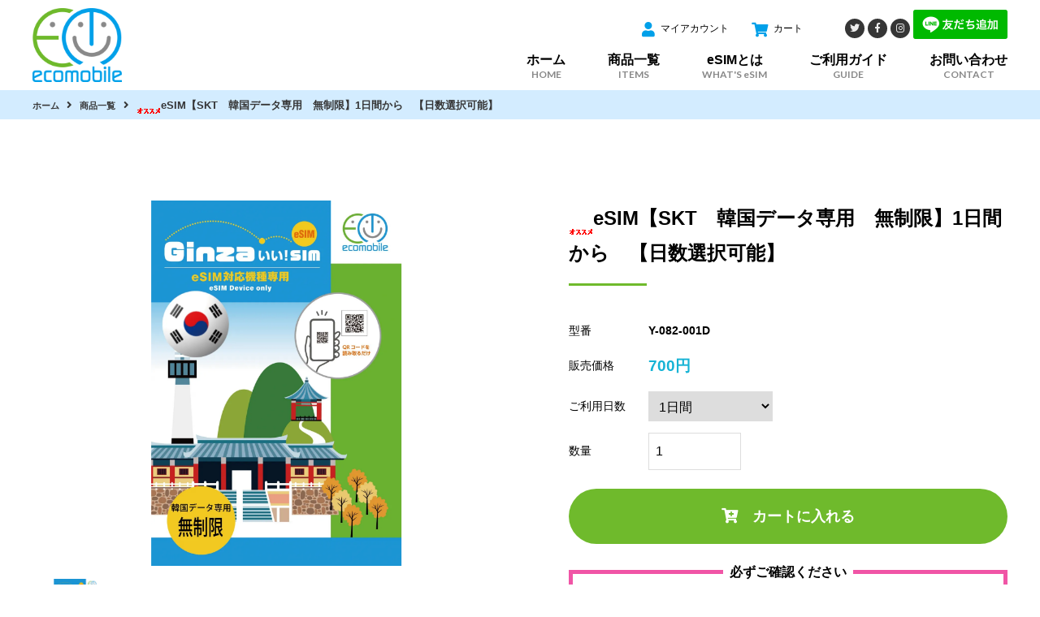

--- FILE ---
content_type: text/html; charset=EUC-JP
request_url: https://ecomobile.co.jp/?pid=178894848
body_size: 10318
content:
<!DOCTYPE html PUBLIC "-//W3C//DTD XHTML 1.0 Transitional//EN" "http://www.w3.org/TR/xhtml1/DTD/xhtml1-transitional.dtd">
<html xmlns:og="http://ogp.me/ns#" xmlns:fb="http://www.facebook.com/2008/fbml" xmlns:mixi="http://mixi-platform.com/ns#" xmlns="http://www.w3.org/1999/xhtml" xml:lang="ja" lang="ja" dir="ltr">
<head>
<meta http-equiv="content-type" content="text/html; charset=euc-jp" />
<meta http-equiv="X-UA-Compatible" content="IE=edge,chrome=1" />
<title>eSIM【SKT　韓国データ専用　無制限】1日間から　【日数選択可能】 - ecomobile | QRを読むだけで楽々、国内・海外データ通信『Ginza いい！SIM（eSIM/イーシム）』</title>
<meta name="Keywords" content="eSIM【SKT　韓国データ専用　無制限】1日間から　【日数選択可能】,eSIM,イーシム,プリペイドSIM,バリ,スマートフォン,iPhone,アメリカ,韓国,ハワイ,タイ,インドネシア,ベトナム,シンガポール,カナダ,中国,イギリス,ロシア,トルコ,フランス,イタリア,ドイツ,香港" />
<meta name="Description" content="ecomobile | QRコードを読むだけで楽々海外データ通信！『Ginza いい！SIM（eSIM/イーシム）』の公式ECサイトです。" />
<meta name="Author" content="" />
<meta name="Copyright" content="有限会社ジェイワイ・インターナショナル" />
<meta http-equiv="content-style-type" content="text/css" />
<meta http-equiv="content-script-type" content="text/javascript" />
<link rel="stylesheet" href="https://img07.shop-pro.jp/PA01449/871/css/2/index.css?cmsp_timestamp=20251215171959" type="text/css" />

<link rel="alternate" type="application/rss+xml" title="rss" href="https://ecomobile.co.jp/?mode=rss" />
<link rel="shortcut icon" href="https://img07.shop-pro.jp/PA01449/871/favicon.ico?cmsp_timestamp=20240528142712" />
<script type="text/javascript" src="//ajax.googleapis.com/ajax/libs/jquery/1.7.2/jquery.min.js" ></script>
<meta property="og:title" content="eSIM【SKT　韓国データ専用　無制限】1日間から　【日数選択可能】 - ecomobile | QRを読むだけで楽々、国内・海外データ通信『Ginza いい！SIM（eSIM/イーシム）』" />
<meta property="og:description" content="ecomobile | QRコードを読むだけで楽々海外データ通信！『Ginza いい！SIM（eSIM/イーシム）』の公式ECサイトです。" />
<meta property="og:url" content="https://ecomobile.co.jp?pid=178894848" />
<meta property="og:site_name" content="ecomobile | QRを読むだけで楽々、国内・海外データ通信『Ginza いい！SIM（eSIM/イーシム）』" />
<meta property="og:image" content="https://img07.shop-pro.jp/PA01449/871/product/178894848.jpg?cmsp_timestamp=20241004095000"/>
<meta property="og:type" content="product" />
<meta property="product:price:amount" content="700" />
<meta property="product:price:currency" content="JPY" />
<meta property="product:product_link" content="https://ecomobile.co.jp?pid=178894848" />
<meta name = "facebook-domain-verification" content = "w4uqyx8js6z5d1tn0wirif7wu1xyky" />
<!-- Google Tag Manager -->
<script>(function(w,d,s,l,i){w[l]=w[l]||[];w[l].push({'gtm.start':
new Date().getTime(),event:'gtm.js'});var f=d.getElementsByTagName(s)[0],
j=d.createElement(s),dl=l!='dataLayer'?'&l='+l:'';j.async=true;j.src=
'https://www.googletagmanager.com/gtm.js?id='+i+dl;f.parentNode.insertBefore(j,f);
})(window,document,'script','dataLayer','GTM-N8MLSCN');</script>
<!-- End Google Tag Manager -->

<!-- Google tag (gtag.js) -->
<script async src="https://www.googletagmanager.com/gtag/js?id=G-WKVKRNN6X6"></script>
<script>
  window.dataLayer = window.dataLayer || [];
  function gtag(){dataLayer.push(arguments);}
  gtag('js', new Date());

  gtag('config', 'G-WKVKRNN6X6');
</script>

<script>
  var Colorme = {"page":"product","shop":{"account_id":"PA01449871","title":"ecomobile | QR\u3092\u8aad\u3080\u3060\u3051\u3067\u697d\u3005\u3001\u56fd\u5185\u30fb\u6d77\u5916\u30c7\u30fc\u30bf\u901a\u4fe1\u300eGinza \u3044\u3044\uff01SIM\uff08eSIM\/\u30a4\u30fc\u30b7\u30e0\uff09\u300f"},"basket":{"total_price":0,"items":[]},"customer":{"id":null},"inventory_control":"none","product":{"shop_uid":"PA01449871","id":178894848,"name":"eSIM\u3010SKT\u3000\u97d3\u56fd\u30c7\u30fc\u30bf\u5c02\u7528\u3000\u7121\u5236\u9650\u30111\u65e5\u9593\u304b\u3089\u3000\u3010\u65e5\u6570\u9078\u629e\u53ef\u80fd\u3011","model_number":"Y-082-001D","stock_num":null,"sales_price":700,"sales_price_including_tax":700,"variants":[{"id":1,"option1_value":"1\u65e5\u9593","option2_value":"","title":"1\u65e5\u9593","model_number":"Y-082-001D","stock_num":null,"option_price":700,"option_price_including_tax":700,"option_members_price":700,"option_members_price_including_tax":700},{"id":2,"option1_value":"3\u65e5\u9593 1600\u5186","option2_value":"","title":"3\u65e5\u9593 1600\u5186","model_number":"Y-082-002D","stock_num":null,"option_price":1600,"option_price_including_tax":1600,"option_members_price":1600,"option_members_price_including_tax":1600},{"id":3,"option1_value":"5\u65e5\u9593 2450\u5186","option2_value":"","title":"5\u65e5\u9593 2450\u5186","model_number":"Y-082-003D","stock_num":null,"option_price":2450,"option_price_including_tax":2450,"option_members_price":2450,"option_members_price_including_tax":2450},{"id":4,"option1_value":"7\u65e5\u9593 3100\u5186","option2_value":"","title":"7\u65e5\u9593 3100\u5186","model_number":"Y-082-004D","stock_num":null,"option_price":3100,"option_price_including_tax":3100,"option_members_price":3100,"option_members_price_including_tax":3100},{"id":5,"option1_value":"10\u65e5\u9593 3400\u5186","option2_value":"","title":"10\u65e5\u9593 3400\u5186","model_number":"Y-082-005D","stock_num":null,"option_price":3400,"option_price_including_tax":3400,"option_members_price":3400,"option_members_price_including_tax":3400},{"id":6,"option1_value":"15\u65e5\u9593 4900\u5186","option2_value":"","title":"15\u65e5\u9593 4900\u5186","model_number":"Y-082-006D","stock_num":null,"option_price":4900,"option_price_including_tax":4900,"option_members_price":4900,"option_members_price_including_tax":4900},{"id":7,"option1_value":"20\u65e5\u9593 5400\u5186","option2_value":"","title":"20\u65e5\u9593 5400\u5186","model_number":"Y-082-007D","stock_num":null,"option_price":5400,"option_price_including_tax":5400,"option_members_price":5400,"option_members_price_including_tax":5400},{"id":8,"option1_value":"30\u65e5\u9593 6300\u5186","option2_value":"","title":"30\u65e5\u9593 6300\u5186","model_number":"Y-082-008D","stock_num":null,"option_price":6300,"option_price_including_tax":6300,"option_members_price":6300,"option_members_price_including_tax":6300},{"id":9,"option1_value":"60\u65e5\u9593 9500\u5186","option2_value":"","title":"60\u65e5\u9593 9500\u5186","model_number":"Y-082-009D","stock_num":null,"option_price":9500,"option_price_including_tax":9500,"option_members_price":9500,"option_members_price_including_tax":9500},{"id":10,"option1_value":"90\u65e5\u9593 12600\u5186","option2_value":"","title":"90\u65e5\u9593 12600\u5186","model_number":"Y-082-010D","stock_num":null,"option_price":12600,"option_price_including_tax":12600,"option_members_price":12600,"option_members_price_including_tax":12600}],"category":{"id_big":2617101,"id_small":0},"groups":[{"id":2400304},{"id":2776906}],"members_price":700,"members_price_including_tax":700}};

  (function() {
    function insertScriptTags() {
      var scriptTagDetails = [{"src":"https:\/\/recent-orders.colorme.app\/widget.js","integrity":null},{"src":"https:\/\/welcome-coupon.colorme.app\/js\/coupon.js?account_id=PA01449871","integrity":null},{"src":"https:\/\/static.spearly.com\/colorme\/cms.js?key=u69KvHWNM68jodYtoxJ_5Iynaw384QOH2EfUdrc9yTQ","integrity":"sha256-17ILpQPpjJNZQUp23WC95VRvk1xsW2T8j7f\/b32lRhk="},{"src":"https:\/\/static.urumiru.ai\/urumiru-tracker.js?key=u69KvHWNM68jodYtoxJ_5Iynaw384QOH2EfUdrc9yTQ","integrity":"sha256-KlobSejI\/8a5EFcwo\/QsCKuEULLhR9c4X2ozptdWHsk="}];
      var entry = document.getElementsByTagName('script')[0];

      scriptTagDetails.forEach(function(tagDetail) {
        var script = document.createElement('script');

        script.type = 'text/javascript';
        script.src = tagDetail.src;
        script.async = true;

        if( tagDetail.integrity ) {
          script.integrity = tagDetail.integrity;
          script.setAttribute('crossorigin', 'anonymous');
        }

        entry.parentNode.insertBefore(script, entry);
      })
    }

    window.addEventListener('load', insertScriptTags, false);
  })();
</script>

<script async src="https://www.googletagmanager.com/gtag/js?id=G-NTMBYWW23T"></script>
<script>
  window.dataLayer = window.dataLayer || [];
  function gtag(){dataLayer.push(arguments);}
  gtag('js', new Date());
  
      gtag('config', 'G-NTMBYWW23T', (function() {
      var config = {};
      if (Colorme && Colorme.customer && Colorme.customer.id != null) {
        config.user_id = Colorme.customer.id;
      }
      return config;
    })());
  
  </script><script type="text/javascript">
  document.addEventListener("DOMContentLoaded", function() {
    gtag("event", "view_item", {
      currency: "JPY",
      value: Colorme.product.sales_price_including_tax,
      items: [
        {
          item_id: Colorme.product.id,
          item_name: Colorme.product.name
        }
      ]
    });
  });
</script></head>
<body>
<meta name="colorme-acc-payload" content="?st=1&pt=10029&ut=178894848&at=PA01449871&v=20260124040511&re=&cn=b7fe0d4dd8479de2960cef8d78e1c53e" width="1" height="1" alt="" /><script>!function(){"use strict";Array.prototype.slice.call(document.getElementsByTagName("script")).filter((function(t){return t.src&&t.src.match(new RegExp("dist/acc-track.js$"))})).forEach((function(t){return document.body.removeChild(t)})),function t(c){var r=arguments.length>1&&void 0!==arguments[1]?arguments[1]:0;if(!(r>=c.length)){var e=document.createElement("script");e.onerror=function(){return t(c,r+1)},e.src="https://"+c[r]+"/dist/acc-track.js?rev=3",document.body.appendChild(e)}}(["acclog001.shop-pro.jp","acclog002.shop-pro.jp"])}();</script>
<noscript><iframe src="https://www.googletagmanager.com/ns.html?id=GTM-N8MLSCN"
height="0" width="0" style="display:none;visibility:hidden"></iframe></noscript>



<script async src="https://www.googletagmanager.com/gtag/js?id=G-WKVKRNN6X6"></script>
<script>
  window.dataLayer = window.dataLayer || [];
  function gtag(){dataLayer.push(arguments);}
  gtag('js', new Date());

  gtag('config', 'G-WKVKRNN6X6');
</script>


<link href="https://fonts.googleapis.com/css?family=Lato:400,700" rel="stylesheet">
<link rel="stylesheet" href="https://cdnjs.cloudflare.com/ajax/libs/drawer/3.2.2/css/drawer.min.css">
<link rel="stylesheet" href="https://use.fontawesome.com/releases/v5.6.3/css/all.css" integrity="sha384-UHRtZLI+pbxtHCWp1t77Bi1L4ZtiqrqD80Kn4Z8NTSRyMA2Fd33n5dQ8lWUE00s/" crossorigin="anonymous">


  
<div id="top"></div>
<div id="fb-root"></div>
<script async defer crossorigin="anonymous" src="https://connect.facebook.net/ja_JP/sdk.js#xfbml=1&version=v7.0"></script>
  
  <header role="banner" id="header" class="header">
    <div class="wrapper header-row">
      <h1 class="header-logo">
        <a href="./">
          <img src="https://img07.shop-pro.jp/PA01449/871/etc/website_logo.png?cmsp_timestamp=20211119105357" width="152" height="126" class="img-fix" alt="ecomobile">
        </a>
      </h1>
      <div class="header-pc">
        <ul class="header-control">
          <li class="heder-control-item"><a class="myaccount" href="https://ecomobile.co.jp/?mode=myaccount"><i class="fas fa-user"></i>マイアカウント</a></li>
                  <li class="heder-control-item"><a class="cart" href="https://ecomobile.co.jp/cart/proxy/basket?shop_id=PA01449871&shop_domain=ecomobile.co.jp"><i class="fas fa-shopping-cart"></i>カート</a></li>
          <li class="header-sns first"><a href="https://twitter.com/Ginza_eSIM" target="_blank"><i class="fab fa-twitter"></i></a></li>
          <li class="header-sns"><a href="https://business.facebook.com/Ginza.eSIM/?business_id=153781648363557" target="_blank"><i class="fab fa-facebook-f"></i></a></li>
          <li class="header-sns"><a href="https://www.instagram.com/ginza_esim/" target="_blank"><i class="fab fa-instagram"></i></a></li>
          <a href="https://lin.ee/VNlhs2x"><img src="https://scdn.line-apps.com/n/line_add_friends/btn/ja.png" alt="友だち追加" height="36" border="0"></a>
        </ul>
        <ul class="header-nav">
          <li class="header-nav-item"><a href="./">ホーム<span class="header-nav-en lato">HOME</span></a></li>
          <li class="header-nav-item"><a href="./?mode=srh&keyword=">商品一覧<span class="header-nav-en lato">ITEMS</span></a></li>
          <li class="header-nav-item"><a href="https://ecomobile.co.jp/?mode=f2">eSIMとは<span class="header-nav-en lato">WHAT'S eSIM</span></a></li>
          <li class="header-nav-item"><a href="https://ecomobile.co.jp/?mode=f1">ご利用ガイド<span class="header-nav-en lato">GUIDE</span></a></li>
          <li class="header-nav-item"><a href="https://ecomobile.shop-pro.jp/customer/inquiries/new">お問い合わせ<span class="header-nav-en lato">CONTACT</span></a></li>
        </ul>
      </div>
      <div class="menu-btn drawer-toggle">
        <span class="hamburger-bar"></span>
        <span class="hamburger-bar"></span>
        <span class="hamburger-bar"></span>
      </div>
    </div>
  </header>

  <div class="nav-wrapper">
    <nav class="drawer-nav" role="navigation">
      <ul class="drawer-control">
        <li class="drawer-control-item"><a class="myaccount" href="https://ecomobile.co.jp/?mode=myaccount"><i class="fas fa-user"></i>マイアカウント</a></li>
              <li class="drawer-control-item"><a class="cart" href="https://ecomobile.co.jp/cart/proxy/basket?shop_id=PA01449871&shop_domain=ecomobile.co.jp"><i class="fas fa-shopping-cart"></i>カート</a></li>
      </ul>
      <ul class="drawer-nav-list">
        <li class="drawer-nav-item"><a href="./">ホーム</a></li>
        <li class="drawer-nav-item"><a href="./?mode=srh&keyword=">商品一覧</a></li>
        <li class="drawer-nav-item"><a href="https://ecomobile.co.jp/?mode=f2">eSIMとは</a></li>
        <li class="drawer-nav-item"><a href="https://ecomobile.co.jp/?mode=f1">ご利用ガイド</a></li>
        <li class="drawer-nav-item"><a href="https://ecomobile.shop-pro.jp/customer/inquiries/new">お問い合わせ</a></li>
        <li class="drawer-nav-item"><a href="https://ecomobile.co.jp/?mode=sk">特定商取引法に基づく表記</a></li>
        <li class="drawer-nav-item"><a href="https://ecomobile.co.jp/?mode=privacy">プライバシーポリシー</a></li>
      </ul>
      <ul class="header-sns-row">
        <li class="header-sns"><a href="https://twitter.com/Ginza_eSIM" target="_blank"><i class="fab fa-twitter"></i></a></li>
        <li class="header-sns"><a href="https://business.facebook.com/Ginza.eSIM/?business_id=153781648363557" target="_blank"><i class="fab fa-facebook-f"></i></a></li>
        <li class="header-sns"><a href="https://www.instagram.com/ginza_esim/" target="_blank"><i class="fab fa-instagram"></i></a></li>
      </ul>
    </nav>
  </div>
    
      <div class="crumbs">
    <ul class="wrapper" itemscope itemtype="http://schema.org/BreadcrumbList">
      <li class="crumbs-item" itemprop="itemListElement" itemscope itemtype="http://schema.org/ListItem">
        <a itemprop="item" href="./">
          <span itemprop="name">ホーム</span>
        </a>
        <meta itemprop="position" content="1">
      </li>
      <li class="crumbs-item" itemprop="itemListElement" itemscope itemtype="http://schema.org/ListItem">
        <a itemprop="item" href="./?mode=srh&keyword=">
          <span itemprop="name">商品一覧</span>
        </a>
        <meta itemprop="position" content="2">
      </li>
      <li class="crumbs-item" itemprop="itemListElement" itemscope itemtype="http://schema.org/ListItem">
        <span itemprop="name"><img class='new_mark_img1' src='https://img.shop-pro.jp/img/new/icons25.gif' style='border:none;display:inline;margin:0px;padding:0px;width:auto;' />eSIM【SKT　韓国データ専用　無制限】1日間から　【日数選択可能】</span>
        <meta itemprop="position" content="3">
      </li>
    </ul>
  </div>
  
  <article role="main">
    
    <section class="section-block first">
      <div class="wrapper detail-row">
        
                
        <figure class="detail-thumbs">
          <span class="detail-thumb-main">
                          <img src="https://img07.shop-pro.jp/PA01449/871/product/178894848.jpg?cmsp_timestamp=20241004095000">
                                                                                                                                                                                                                                                                                                                                                                                                                                                                                                                                                                                                                                                                                                                                                                                                                                                                                                                                                                                                                                                                                                                                                                                                                                                                                                                                                            </span>
          <span class="detail-thumb-nav clearfix">
                          <span class="detail-thumb-navitem"><img src="https://img07.shop-pro.jp/PA01449/871/product/178894848.jpg?cmsp_timestamp=20241004095000"></span>
                                                                                                                                                                                                                                                                                                                                                                                                                                                                                                                                                                                                                                                                                                                                                                                                                                                                                                                                                                                                                                                                                                                                                                                                                                                                                                                                                            </span>
        </figure>
        
        <div class="detail-body">
          <h1 class="sub-header"><img class='new_mark_img1' src='https://img.shop-pro.jp/img/new/icons25.gif' style='border:none;display:inline;margin:0px;padding:0px;width:auto;' />eSIM【SKT　韓国データ専用　無制限】1日間から　【日数選択可能】</h1>
          <form name="product_form" method="post" action="https://ecomobile.co.jp/cart/proxy/basket/items/add">
          <table class="detail-list">
            <tr>
              <th>型番</th>
              <td class="bold">Y-082-001D</td>
            </tr>
                                                    <tr>
              <th>販売価格</th>
              <td class="bold price">
                                <div class="fz137">700円</div>
                                              </td>
            </tr>
                                              <tr>
                <th>ご利用日数</th>
                <td>
                  <select name="option1">
                    <option label="1日間" value="84559664,0">1日間</option>
<option label="3日間 1600円" value="84559664,1">3日間 1600円</option>
<option label="5日間 2450円" value="84559664,2">5日間 2450円</option>
<option label="7日間 3100円" value="84559664,3">7日間 3100円</option>
<option label="10日間 3400円" value="84559664,4">10日間 3400円</option>
<option label="15日間 4900円" value="84559664,5">15日間 4900円</option>
<option label="20日間 5400円" value="84559664,6">20日間 5400円</option>
<option label="30日間 6300円" value="84559664,7">30日間 6300円</option>
<option label="60日間 9500円" value="84559664,8">60日間 9500円</option>
<option label="90日間 12600円" value="84559664,9">90日間 12600円</option>

                  </select>
                </td>
              </tr>
                                                      <tr>
              <th>数量</th>
              <td>
                                  <input type="number" name="product_num" value="1">
                              </td>
            </tr>
                    </table>
                    <div class="tac mt1">
            <button type="submit" class="btn primary fz112"><i class="fas fa-cart-plus"></i>　カートに入れる</button>
            <input type="hidden" name="user_hash" value="619f9e811dc79f261ed0b67f91c43ef9"><input type="hidden" name="members_hash" value="619f9e811dc79f261ed0b67f91c43ef9"><input type="hidden" name="shop_id" value="PA01449871"><input type="hidden" name="product_id" value="178894848"><input type="hidden" name="members_id" value=""><input type="hidden" name="back_url" value="https://ecomobile.co.jp/?pid=178894848"><input type="hidden" name="reference_token" value="30054fcb9b6348028a5d763d6c7daa16"><input type="hidden" name="shop_domain" value="ecomobile.co.jp">
          </div>
                    </form>
                    <div class="notice detail tac mt2">
            <p class="notice-header">必ずご確認ください</p>
            <a href="https://ecomobile.co.jp/?mode=f2#compatible" class="fz112 bold">eSIM対応機種一覧</a>
          </div>
                    <ul class="share-list">
            <li>
              <div class="line-it-button" style="display: none;" data-lang="ja" data-type="share-a" data-ver="3" data-url="https://social-plugins.line.me/ja/" data-color="default" data-size="small" data-count="false"></div>
 <script src="https://d.line-scdn.net/r/web/social-plugin/js/thirdparty/loader.min.js" async="async" defer="defer"></script>
            </li>
            <li>
              <a href="https://twitter.com/share?ref_src=twsrc%5Etfw" class="twitter-share-button" data-url="" data-lang="ja" data-show-count="false">Tweet</a><script async src="https://platform.twitter.com/widgets.js" charset="utf-8"></script>
            </li>
            <li>
              <div class="fb-like" data-href="" data-width="" data-layout="button_count" data-action="like" data-size="small" data-share="false"></div>
            </li>
          </ul>
          <ul class="detail-other-link">
            <li><a href="https://ecomobile.co.jp/?mode=sk">特定商取引法に基づく表記</a></li>
            <li><a href="https://ecomobile.shop-pro.jp/customer/products/178894848/inquiries/new">この商品について問い合わせる</a></li>
            <li><a href="mailto:?subject=%E3%80%90ecomobile%20%7C%20QR%E3%82%92%E8%AA%AD%E3%82%80%E3%81%A0%E3%81%91%E3%81%A7%E6%A5%BD%E3%80%85%E3%80%81%E5%9B%BD%E5%86%85%E3%83%BB%E6%B5%B7%E5%A4%96%E3%83%87%E3%83%BC%E3%82%BF%E9%80%9A%E4%BF%A1%E3%80%8EGinza%20%E3%81%84%E3%81%84%EF%BC%81SIM%EF%BC%88eSIM%2F%E3%82%A4%E3%83%BC%E3%82%B7%E3%83%A0%EF%BC%89%E3%80%8F%E3%80%91%E3%81%AE%E3%80%8CeSIM%E3%80%90SKT%E3%80%80%E9%9F%93%E5%9B%BD%E3%83%87%E3%83%BC%E3%82%BF%E5%B0%82%E7%94%A8%E3%80%80%E7%84%A1%E5%88%B6%E9%99%90%E3%80%911%E6%97%A5%E9%96%93%E3%81%8B%E3%82%89%E3%80%80%E3%80%90%E6%97%A5%E6%95%B0%E9%81%B8%E6%8A%9E%E5%8F%AF%E8%83%BD%E3%80%91%E3%80%8D%E3%81%8C%E3%81%8A%E3%81%99%E3%81%99%E3%82%81%E3%81%A7%E3%81%99%EF%BC%81&body=%0D%0A%0D%0A%E2%96%A0%E5%95%86%E5%93%81%E3%80%8CeSIM%E3%80%90SKT%E3%80%80%E9%9F%93%E5%9B%BD%E3%83%87%E3%83%BC%E3%82%BF%E5%B0%82%E7%94%A8%E3%80%80%E7%84%A1%E5%88%B6%E9%99%90%E3%80%911%E6%97%A5%E9%96%93%E3%81%8B%E3%82%89%E3%80%80%E3%80%90%E6%97%A5%E6%95%B0%E9%81%B8%E6%8A%9E%E5%8F%AF%E8%83%BD%E3%80%91%E3%80%8D%E3%81%AEURL%0D%0Ahttps%3A%2F%2Fecomobile.co.jp%2F%3Fpid%3D178894848%0D%0A%0D%0A%E2%96%A0%E3%82%B7%E3%83%A7%E3%83%83%E3%83%97%E3%81%AEURL%0Ahttps%3A%2F%2Fecomobile.co.jp%2F">この商品を友達に教える</a></li>
            <li><a href="https://ecomobile.co.jp/?mode=cate&cbid=2617101&csid=0">買い物を続ける</a></li>
          </ul>
        </div>
        
      </div>
    </section>
    
        <section class="section-block">
      <div class="wrapper-s">
        <h2 class="section-header"><span class="in">商品説明</span></h2>
        <div class="detail-overview">
          ■韓国国内でご利用いただける「データ専用eSIM」です。<br />
※国内通話、国際通話、国内・国際SMSはご利用いただけません。<br />
■4G/LTE対応 ※ご利用場所の通信環境・機種ごとの対応周波数帯により3Gネットワークに接続する場合がございます。<br />
■テザリングがご利用いただけます。<br />
■ネットワークへアクセスするために、韓国入国後QRコードが入ったスマートフォンの電源ON/OFFを3回程繰り返してください。<br />
■<a href="https://ecomobile.co.jp/?mode=f2#compatible">eSIM対応機種一覧</a>より、お手持ちのスマホがeSIMに対応していること、SIMロックが解除されていることを事前にご確認ください。<br />
<span style="color:#FF0000"><strong>■不正利用防止法の観点から、商品購入に際してご利用者様の本人確認書類の提出をお願いする場合がございます。<br />
ご利用者情報に登録するメールアドレス、連絡先電話番号、ご利用者様住所等の確認ができない場合は弊社商品の購入をお断りさせていただく場合がございますので、予めご理解、ご了承のほど宜しくお願い申し上げます。</strong></span><br />
<br />
<hr> <!-- 区切り線 --><br />
<br />
利用可能国　　　　　　　：　韓国国内専用<br />
タイプ　　　　　　　　　：　韓国国内データ専用<br />
データ通信容量　　　　　：　無制限<br />
利用日数　　　　　　　　：　開通から1日間～<br />
ネットワークパートナー　：　SKT<br />
通信速度　　　　　　　　：　4G/LTE相当<br />
対象国　通話サービス　　：　対象国の国内、国際、SMSはご利用いただけません。<br />
対応機種　　　　　　　　：　SIMフリー端末（スマートフォン、タブレット）および<a href="https://ecomobile.co.jp/?mode=f2#compatible">eSIM対応機種</a>。<br />
商品お届け　　　　　　　：　<span style="color:#FF0000">弊社営業時間内</span>でお届け可能です。<br />
消費税　　　　　　　　　：　消費税課税対象外<strong>（不課税）</strong>商品です。<br />
送料　　　　　　　　　　：　送料無料です。<strong></strong><strong></strong><strong></strong><span style="color:#FF0000"></span>
        </div>
      </div>
    </section>
                  
      
          
    <div class="pagetop"><a href="#top"><i class="fas fa-chevron-up"></i></a></div>
    
    <footer class="shop-note">
      <div class="wrapper shop-note-row">
        <div class="shop-note-item">
          <p class="shop-note-ttl return">返品について</p>
          <dl>
                        <dt class="shop-note-header">返品期限</dt>
            <dd class="shop-note-body">商品到着後3日以内といたします。 <br />
QRコードを読取後のGinza いい！SIM（eSIM/イーシム）の返品はいかなる理由でもお断りいたします。</dd>
                                    <dt class="shop-note-header">返品送料</dt>
            <dd class="shop-note-body">お客様都合による返品につきましてはお客様負担となります。不良品に該当する場合は当社で負担いたします。 </dd>
                      </dl>
        </div>
        <div class="shop-note-item">
          <p class="shop-note-ttl shipping">配送・送料について</p>
          <dl>
                          <dt class="shop-note-header">電子メール</dt>
              <dd class="shop-note-body">
                                Ginza いい！SIM(eSIM/イーシム)の場合、QRコードのご案内は原則登録いただいたeメールアドレス宛に行います。
              </dd>
                      </dl>
        </div>
        <div class="shop-note-item">
          <p class="shop-note-ttl pay">支払い方法について</p>
          <dl>
                      <dt class="shop-note-header">クレジット</dt>
            <dd class="shop-note-body">
                                            <div class="guide-cards">
                <img class='payment_img' src='https://img.shop-pro.jp/common/card2.gif'><img class='payment_img' src='https://img.shop-pro.jp/common/card6.gif'><img class='payment_img' src='https://img.shop-pro.jp/common/card18.gif'><img class='payment_img' src='https://img.shop-pro.jp/common/card0.gif'><img class='payment_img' src='https://img.shop-pro.jp/common/card9.gif'>
                </div>
                            
            </dd>
                    </dl>
        </div>
      </div>
    </footer>

  </article>
  
  <footer role="contentinfo" class="footer">
    <div class="wrapper">
      <div class="footer-contact">
        <p class="footer-contact-header"><span class="in">お気軽にお問い合わせください</span></p>
        <div class="footer-contact-row">
          <a href="https://ecomobile.shop-pro.jp/customer/inquiries/new" class="mailbtn fcbtn">
            メールでのお問い合わせ
          </a>
        </div>
				<div class="footer-contact-open">
					<p class="footer-contact-openttl">営業時間について</p>
					<div class="footer-contact-openbody">
						当店の営業時間は「原則」として09:30am~18:30pm（土日祝日を除く）となっております。<br>
						営業時間外のご注文・お問い合わせにつきましては可能な限り迅速に対応できるように努力いたします。<br>
						（基本的には翌営業日以降の対応となりますことをご了承ください。ご渡航予定の3&#12316;4日前が確実です！）
					</div>
				</div>
      </div>
      <ul class="footer-nav">
        <li class="footer-nav-item"><a href="./">ホーム</a></li>
        <li class="footer-nav-item"><a href="https://ecomobile.co.jp/?mode=myaccount">マイアカウント</a></li>
        <li class="footer-nav-item"><a href="./?mode=srh&keyword=">商品一覧</a></li>
        <li class="footer-nav-item"><a href="https://ecomobile.co.jp/?mode=f2">eSIMとは</a></li>
        <li class="footer-nav-item"><a href="https://ecomobile.co.jp/?mode=f1">ご利用ガイド</a></li>
        <li class="footer-nav-item"><a href="https://ecomobile.shop-pro.jp/customer/inquiries/new">お問い合わせ</a></li>
        <li class="footer-nav-item"><a href="https://ecomobile.co.jp/?mode=sk">特定商取引法に基づく表記</a></li>
        <li class="footer-nav-item"><a href="https://ecomobile.co.jp/?mode=privacy">プライバシーポリシー</a></li>
      </ul>
      <ul class="footer-sns">
        <li><a href="https://twitter.com/Ginza_eSIM" target="_blank"><i class="fab fa-twitter"></i></a></li>
        <li><a href="https://business.facebook.com/Ginza.eSIM/?business_id=153781648363557" target="_blank"><i class="fab fa-facebook-f"></i></a></li>
        <li><a href="https://www.instagram.com/ginza_esim/" target="_blank"><i class="fab fa-instagram"></i></a></li>
      </ul>
      <p class="footer-copy lato">&copy; 2020 JYinternational.inc</p>
    </div>
  </footer>
  
  <script src="https://cdnjs.cloudflare.com/ajax/libs/iScroll/5.2.0/iscroll.min.js"></script>
  <script src="https://cdnjs.cloudflare.com/ajax/libs/drawer/3.2.2/js/drawer.min.js"></script>
  <script>
$(document).ready(function(){
	"use strict";
  
//body + class
  $('body').addClass("drawer");
  $('body').addClass("drawer--top");
  
//viewport
  var viewport = document.createElement('meta');
  viewport.setAttribute('name', 'viewport');
  viewport.setAttribute('content', 'width=device-width, initial-scale=1, minimum-scale=1, maximum-scale=1, user-scalable=no');
  document.getElementsByTagName('head')[0].appendChild(viewport);

//pagetop
	$("a[href ^='#']").on("click",function(){
		var href= $(this).attr("href"); 
		var position = $(href).offset().top;
		$("html, body").animate({scrollTop:position}, 500);
		return false;
	});
  
//menu-btn
  $('.drawer').drawer();
  $('.drawer-nav-item a').on("click",function(){
    $('.drawer').drawer('close');
  });
  
//電話ボタン
	var w = $(window).width();
	if(w > 768){
		$(".dialbtn").on("click",function(){
			return false;
		});
	}
  
//トップページカテゴリ読み込み
  //esim
  if(document.getElementById("esim") != null){
      $.ajax({
          url: './/?mode=cate&cbid=2617101&csid=0', //商品一覧ページのURL
          cache: false,
          dataType:'html',
          success: function(html){
              var product_num = 6; //抜き出したい商品の数
              var list = $(html).find('.list-item'); // 抜き出す情報のセレクタを「商品一覧」から指定
              for (var i = 0; i < product_num; i++) {
                  if ( !list[i] ) break;
                  $('#esim').append(list[i]); // トップページに埋め込みたい場所のセレクタを指定
              }
							$('#esim_wrapper').addClass('on');
          }
      });
     }
  //sim
  if(document.getElementById("sim") != null){
      $.ajax({
          url: './/?mode=cate&cbid=2617102&csid=0', //商品一覧ページのURL
          cache: false,
          dataType:'html',
          success: function(html){
              var product_num = 6; //抜き出したい商品の数
              var list = $(html).find('.list-item'); // 抜き出す情報のセレクタを「商品一覧」から指定
              for (var i = 0; i < product_num; i++) {
                  if ( !list[i] ) break;
                  $('#sim').append(list[i]); // トップページに埋め込みたい場所のセレクタを指定
              }
							$('#sim_wrapper').addClass('on');
          }
      });
     }
  
// 商品一覧のソートを切り替える
  $('.list-cat-select').on('change', function () {
    location.href = $(this).val();
  });

//詳細サムネイル
	$('.detail-thumbs').each(function(){
		var $ba_slide = $(this).find('.detail-thumb-main img');
		var $ba_nav = $(this).find('.detail-thumb-navitem');
		
		$ba_slide.eq(0).addClass('active');
		$ba_nav.eq(0).addClass('active');
		
		$ba_nav.on('click',function(){
			var active = $(this).index();
			$(this).siblings('.active').removeClass('active').end().addClass('active');
			$ba_slide.eq(active).siblings('.active').removeClass('active').end().addClass('active');
		});
	});

});
  </script>
<script type="text/javascript">
piAId = '903001';
piCId = '7017';
piHostname = 'pi.pardot.com';

(function() {
	function async_load(){
		var s = document.createElement('script'); s.type = 'text/javascript';
		s.src = ('https:' == document.location.protocol ? 'https://pi' : 'http://cdn') + '.pardot.com/pd.js';
		var c = document.getElementsByTagName('script')[0]; c.parentNode.insertBefore(s, c);
	}
	if(window.attachEvent) { window.attachEvent('onload', async_load); }
	else { window.addEventListener('load', async_load, false); }
})();
</script><script type="text/javascript" src="https://ecomobile.co.jp/js/cart.js" ></script>
<script type="text/javascript" src="https://ecomobile.co.jp/js/async_cart_in.js" ></script>
<script type="text/javascript" src="https://ecomobile.co.jp/js/product_stock.js" ></script>
<script type="text/javascript" src="https://ecomobile.co.jp/js/js.cookie.js" ></script>
<script type="text/javascript" src="https://ecomobile.co.jp/js/favorite_button.js" ></script>
</body></html>

--- FILE ---
content_type: text/css
request_url: https://img07.shop-pro.jp/PA01449/871/css/2/index.css?cmsp_timestamp=20251215171959
body_size: 53802
content:
@charset "euc-jp";

/*
reset
---------------------------*/
p, td, li, dd { background: url(../img/website_bg.png) repeat 0 0; }
body { -webkit-text-size-adjust: 100%; background: #fff; }

html, body, div, span, applet, object, iframe,
h1, h2, h3, h4, h5, h6, p, blockquote, pre,
a, abbr, acronym, address, big, cite, code,
del, dfn, em, img, ins, kbd, q, s, samp,
small, strike, strong, sub, sup, tt, var,
b, u, i, center,
dl, dt, dd, ol, ul, li,
fieldset, form, label, legend,
table, caption, tbody, tfoot, thead, tr, th, td,
article, aside, canvas, details, embed,
figure, figcaption, footer, header, hgroup,
menu, nav, output, ruby, section, summary,
time, mark, audio, video {
  margin: 0; padding: 0; border: 0; font: inherit; font-size: 100%; vertical-align: baseline; outline: none;
}

img { vertical-align: bottom; outline: none; }
html { line-height: 1; }
ol, ul { list-style: none; }
table { border-collapse: collapse; border-spacing: 0; }
caption, th, td { text-align: left; font-weight: normal; vertical-align: middle; }
q, blockquote { quotes: none; }
q:before, q:after, blockquote:before, blockquote:after { content: ""; content: none; }
a img { border: none; }
article, aside, details, figcaption, figure, footer, header, hgroup, menu, nav, section, summary { display: block; }
a:hover { visibility: visible; }
button { border-style: none; background: transparent; line-height: 0; padding: 0; outline: none; }

/*!
 * jquery-drawer v3.2.2
 * Flexible drawer menu using jQuery, iScroll and CSS.
 * http://git.blivesta.com/drawer
 * License : MIT
 * Author : blivesta <design@blivesta.com> (http://blivesta.com/)
 */

.drawer-open{overflow:hidden!important}.drawer-nav{position:fixed;z-index:2;top:0;overflow:hidden;width:16.25rem;height:100%;color:#222;background-color:#fff}.drawer-brand{font-size:1.5rem;font-weight:700;line-height:3.75rem;display:block;padding-right:.75rem;padding-left:.75rem;text-decoration:none;color:#222}.drawer-menu{margin:0;padding:0;list-style:none}.drawer-menu-item{font-size:1rem;display:block;padding:.75rem;text-decoration:none;color:#222}.drawer-menu-item:hover{text-decoration:underline;color:#555;background-color:transparent}.drawer-overlay{position:fixed;z-index:1;top:0;left:0;display:none;width:100%;height:100%;background-color:rgba(0,0,0,.2)}.drawer-open .drawer-overlay{display:block}.drawer--top .drawer-nav{top:-100%;left:0;width:100%;height:auto;max-height:100%;-webkit-transition:top .6s cubic-bezier(.19,1,.22,1);transition:top .6s cubic-bezier(.19,1,.22,1)}.drawer--top.drawer-open .drawer-nav{top:0}.drawer--top .drawer-hamburger,.drawer--top.drawer-open .drawer-hamburger{right:0}.drawer--left .drawer-nav{left:-16.25rem;-webkit-transition:left .6s cubic-bezier(.19,1,.22,1);transition:left .6s cubic-bezier(.19,1,.22,1)}.drawer--left .drawer-hamburger,.drawer--left.drawer-open .drawer-nav,.drawer--left.drawer-open .drawer-navbar .drawer-hamburger{left:0}.drawer--left.drawer-open .drawer-hamburger{left:16.25rem}.drawer--right .drawer-nav{right:-16.25rem;-webkit-transition:right .6s cubic-bezier(.19,1,.22,1);transition:right .6s cubic-bezier(.19,1,.22,1)}.drawer--right .drawer-hamburger,.drawer--right.drawer-open .drawer-nav,.drawer--right.drawer-open .drawer-navbar .drawer-hamburger{right:0}.drawer--right.drawer-open .drawer-hamburger{right:16.25rem}.drawer-hamburger{position:fixed;z-index:4;top:0;display:block;box-sizing:content-box;width:2rem;padding:0;padding:18px .75rem 30px;-webkit-transition:all .6s cubic-bezier(.19,1,.22,1);transition:all .6s cubic-bezier(.19,1,.22,1);-webkit-transform:translateZ(0);transform:translateZ(0);border:0;outline:0;background-color:transparent}.drawer-hamburger:hover{cursor:pointer;background-color:transparent}.drawer-hamburger-icon{position:relative;display:block;margin-top:10px}.drawer-hamburger-icon,.drawer-hamburger-icon:after,.drawer-hamburger-icon:before{width:100%;height:2px;-webkit-transition:all .6s cubic-bezier(.19,1,.22,1);transition:all .6s cubic-bezier(.19,1,.22,1);background-color:#222}.drawer-hamburger-icon:after,.drawer-hamburger-icon:before{position:absolute;top:-10px;left:0;content:" "}.drawer-hamburger-icon:after{top:10px}.drawer-open .drawer-hamburger-icon{background-color:transparent}.drawer-open .drawer-hamburger-icon:after,.drawer-open .drawer-hamburger-icon:before{top:0}.drawer-open .drawer-hamburger-icon:before{-webkit-transform:rotate(45deg);transform:rotate(45deg)}.drawer-open .drawer-hamburger-icon:after{-webkit-transform:rotate(-45deg);transform:rotate(-45deg)}.sr-only{position:absolute;overflow:hidden;clip:rect(0,0,0,0);width:1px;height:1px;margin:-1px;padding:0;border:0}.sr-only-focusable:active,.sr-only-focusable:focus{position:static;overflow:visible;clip:auto;width:auto;height:auto;margin:0}.drawer--sidebar,.drawer--sidebar .drawer-contents{background-color:#fff}@media (min-width:64em){.drawer--sidebar .drawer-hamburger{display:none;visibility:hidden}.drawer--sidebar .drawer-nav{display:block;-webkit-transform:none;transform:none;position:fixed;width:12.5rem;height:100%}.drawer--sidebar.drawer--left .drawer-nav{left:0;border-right:1px solid #ddd}.drawer--sidebar.drawer--left .drawer-contents{margin-left:12.5rem}.drawer--sidebar.drawer--right .drawer-nav{right:0;border-left:1px solid #ddd}.drawer--sidebar.drawer--right .drawer-contents{margin-right:12.5rem}.drawer--sidebar .drawer-container{max-width:48rem}}@media (min-width:75em){.drawer--sidebar .drawer-nav{width:16.25rem}.drawer--sidebar.drawer--left .drawer-contents{margin-left:16.25rem}.drawer--sidebar.drawer--right .drawer-contents{margin-right:16.25rem}.drawer--sidebar .drawer-container{max-width:60rem}}.drawer--navbarTopGutter{padding-top:3.75rem}.drawer-navbar .drawer-navbar-header{border-bottom:1px solid #ddd;background-color:#fff}.drawer-navbar{z-index:3;top:0;width:100%}.drawer-navbar--fixed{position:fixed}.drawer-navbar-header{position:relative;z-index:3;box-sizing:border-box;width:100%;height:3.75rem;padding:0 .75rem;text-align:center}.drawer-navbar .drawer-brand{line-height:3.75rem;display:inline-block;padding-top:0;padding-bottom:0;text-decoration:none}.drawer-navbar .drawer-brand:hover{background-color:transparent}.drawer-navbar .drawer-nav{padding-top:3.75rem}.drawer-navbar .drawer-menu{padding-bottom:7.5rem}@media (min-width:64em){.drawer-navbar{height:3.75rem;border-bottom:1px solid #ddd;background-color:#fff}.drawer-navbar .drawer-navbar-header{position:relative;display:block;float:left;width:auto;padding:0;border:0}.drawer-navbar .drawer-menu--right{float:right}.drawer-navbar .drawer-menu li{float:left}.drawer-navbar .drawer-menu-item{line-height:3.75rem;padding-top:0;padding-bottom:0}.drawer-navbar .drawer-hamburger{display:none}.drawer-navbar .drawer-nav{position:relative;left:0;overflow:visible;width:auto;height:3.75rem;padding-top:0;-webkit-transform:translateZ(0);transform:translateZ(0)}.drawer-navbar .drawer-menu{padding:0}.drawer-navbar .drawer-dropdown-menu{position:absolute;width:16.25rem;border:1px solid #ddd}.drawer-navbar .drawer-dropdown-menu-item{padding-left:.75rem}}.drawer-dropdown-menu{display:none;box-sizing:border-box;width:100%;margin:0;padding:0;background-color:#fff}.drawer-dropdown-menu>li{width:100%;list-style:none}.drawer-dropdown-menu-item{line-height:3.75rem;display:block;padding:0;padding-right:.75rem;padding-left:1.5rem;text-decoration:none;color:#222}.drawer-dropdown-menu-item:hover{text-decoration:underline;color:#555;background-color:transparent}.drawer-dropdown.open>.drawer-dropdown-menu{display:block}.drawer-dropdown .drawer-caret{display:inline-block;width:0;height:0;margin-left:4px;-webkit-transition:opacity .2s ease,-webkit-transform .2s ease;transition:opacity .2s ease,-webkit-transform .2s ease;transition:transform .2s ease,opacity .2s ease;transition:transform .2s ease,opacity .2s ease,-webkit-transform .2s ease;-webkit-transform:rotate(0deg);transform:rotate(0deg);vertical-align:middle;border-top:4px solid;border-right:4px solid transparent;border-left:4px solid transparent}.drawer-dropdown.open .drawer-caret{-webkit-transform:rotate(180deg);transform:rotate(180deg)}.drawer-container{margin-right:auto;margin-left:auto}@media (min-width:64em){.drawer-container{max-width:60rem}}@media (min-width:75em){.drawer-container{max-width:70rem}}

/*------------------------------
font
------------------------------*/

html,body { height: 100%; }
html { font-size: 62.5%; }
body { background: #fff; }
body,
input,
textarea,
select,
button {
  font-family: "游ゴシック",YuGothic,"メイリオ",Meiryo,"ヒラギノ角ゴ Pro W3","Hiragino Kaku Gothic Pro","ＭＳ Ｐゴシック","MS PGothic",sans-serif;
  line-height: 1.8; font-size: 1.3rem; font-weight: 500;
}
@media all and (-ms-high-contrast:none) {
  body,
  input,
  textarea,
  select,
  button {
    font-family: "メイリオ",Meiryo,"游ゴシック",YuGothic,"ヒラギノ角ゴ Pro W3","Hiragino Kaku Gothic Pro","ＭＳ Ｐゴシック","MS PGothic",sans-serif;
  }
}
input,
textarea,
select { font-size: 1.6rem; }
a,
button { color: #0a4392; text-decoration: underline; }
a:hover,
button:hover { color: #0a4392; text-decoration: none; }

button { background: transparent; }
button:hover { cursor: pointer; }

@media screen and (min-width:768px){
	body { font-size: 1.6rem; }
	input,
	textarea,
	select { font-size: 1.6rem; }
}

/*
layout
-------------------*/
.wrapper { padding-left: 4.5%; padding-right: 4.5%; width: auto; max-width: 1200px; margin: auto; box-sizing: border-box; }
.wrapper-s { padding-left: 4.5%; padding-right: 4.5%; width: auto; max-width: 980px; margin: auto; box-sizing: border-box; }
.section-block { padding-bottom: 6rem; }
.section-block.first { padding-top: 6rem; }

.clearfix { clear: both; zoom: 1; }
.clearfix:after {content: ""; height: 0; display: block; clear: both;}
.row { display: table; width: 100%; }
.inlineblock { display: inline-block; }

@media screen and (max-width:767px){
}
@media screen and (min-width:768px){
	.section-block { padding-bottom: 10rem; }
  .section-block.first { padding-top: 10rem; }
}
@media screen and (min-width:980px){
  .wrapper-s { padding-left: 0; padding-right: 0; }
}
@media screen and (min-width:1200px){
  .wrapper { padding-left: 0; padding-right: 0; }
}

/*
parts
-------------------*/
.img-fix { width: 100%!important; height: auto!important; }

.section-header { font-size: 175%; font-weight: 700; text-align: center; margin-bottom: 2em; }
.section-header .in { display: inline-block; position: relative; padding-bottom: 0.6em; }
.section-header .in:after { 
  content: ""; display: block; position: absolute; width: 100%; height: 0; bottom: 0; left: 0;
  border-top: #6fba2c 3px solid;
}
.sub-header { font-size: 150%; font-weight: 700; margin-bottom: 1.5em; padding-bottom: 0.8em; position: relative; }
.sub-header::after { 
  content: ""; display: block; position: absolute; width: 4em; height: 0; bottom: 0; left: 0;
  border-top: #6fba2c 3px solid;
}
.contents-paragraph { margin-top: 1.5em; line-height: 1.8; }
/*.contents-paragraph:first-of-type { margin-top: 0; }*/
.marker { text-indent: -1em; padding-left: 1em; }
.marker i { display: inline!important; padding-right: 0.2em; }
.justify { text-align: justify; text-justify: inter-ideograph; }
.fcf { color: #fff; }
.fcb { color: #8f7f70; }
.fcg { color: #97c618; }
.lato { font-family: 'Lato', sans-serif; }
.bold { font-weight: 700; }
.nomal { font-weight: 400; }

.tac { text-align: center; }
.tal { text-align: left; }
.tar { text-align: right; }

.fz75 { font-size: 75%; }
.fz87 { font-size: 87.5%; }
.fz112 { font-size: 112.5%; }
.fz125 { font-size: 125%; }
.fz137 { font-size: 137.5%; }
.fz150 { font-size: 150%; }
.fz166 { font-size: 166%; }
.fz175 { font-size: 175%; }
.fz187 { font-size: 187.5%; }
.fz225 { font-size: 225%; }
.fz287 { font-size: 287.5%; }

.mb05 { margin-bottom: 0.5em; }
.mb1 { margin-bottom: 1em; }
.mb2 { margin-bottom: 2em; }
.mb3 { margin-bottom: 3em; }
.mb4 { margin-bottom: 4em; }
.mb5 { margin-bottom: 5em; }
.mb6 { margin-bottom: 6em; }
.mb7 { margin-bottom: 7em; }
.mb8 { margin-bottom: 8em; }
.mb9 { margin-bottom: 9em; }
.mb10 { margin-bottom: 10em; }
.mt05 { margin-top: 0.5em; }
.mt1 { margin-top: 1em; }
.mt2 { margin-top: 2em; }
.mt3 { margin-top: 3em; }
.mt4 { margin-top: 4em; }
.mt5 { margin-top: 5em; }
.mt6 { margin-top: 6em; }
.mt7 { margin-top: 7em; }
.mt8 { margin-top: 8em; }
.mt9 { margin-top: 9em; }
.mt10 { margin-top: 10em; }

.btn { display: inline-block; border-radius: 8em; box-sizing: border-box;color: #fff; font-weight: 700; padding: 0.8em 2em; text-decoration: none; transition: opacity .3s; }
.btn:hover { opacity: 0.8; color: #fff; }
.btn.wline { border: #fff 2px solid; }
.btn.blue { background-color: #00a0e9; }
.btn.slim { padding-top: 0.6em; padding-bottom: 0.6em; }
.btn.primary { background-color: #6fba2c; display: block; text-align: center; width: 100%; padding: 1em 0; }

.pop .in { position: relative; display: inline-block; }
.pop .in::before,
.pop .in::after { content: ""; display: block; width: 0; height: 1em; border-left: #000 2px solid; position: absolute; top: 50%; margin-top: -0.5em; }
.pop .in::before { left: -1em; transform: rotate(-30deg); }
.pop .in::after { right: -1em; transform: rotate(30deg); }

.notice { border: #f055a6 5px solid; padding: 1.5em; position: relative; }
.notice-header { background-color: #fff; position: absolute; top: -1em; left: 1em; padding: 0 0.5em; }

@media screen and (min-width:768px){
  .section-header {  }
	.w-break:before { content: "\A"; white-space: pre; }

	.contents-paragraph { margin-top: 2em;}
	/*.contents-paragraph:first-of-type { margin-top: 0; }*/
}

@media screen and (max-width:767px){
	.break:before { content: "\A"; white-space: pre; }
}


/*
header
-------------------*/
.header { 
  background-color: #fff; position: fixed; z-index: 993; width: 100%; top: 0; left: 0;
  transition: transform 0.6s;
}
.header-row { 
  display: -webkit-flex; -webkit-justify-content: space-between; -webkit-align-items: center;
  display: flex; justify-content: space-between; align-items: center; padding-top: 10px; padding-bottom: 10px;
 }
.header-logo { flex-basis: 70px; }
.header-logo a { display: block; width: 100%; }
.header-sns-row { display: -webkit-flex; display: flex; -webkit-justify-content: center; justify-content: center; -webkit-align-items: center; align-items: center; margin-top: 2em; }
.header-sns { display: inline-block; font-size: 120%; vertical-align: middle; }
.header-sns a { 
  display: inline-block; transition: opacity .3s;
  background-color: #363636; border-radius: 50%; color: #eee; line-height: 2; width: 2em; text-align: center; 
}
.header-sns a:hover { opacity: 0.8; }
.header-sns i { line-height: 2!important; }
body { padding-top: 78px; }
@media screen and (max-width:767px){
  .header-pc { display: none; }
  .header-sns { margin: 0 0.3em; }
}
@media screen and (min-width:768px){
  .header-row {  }
  .header-logo { flex-basis: 110px; }
  .header-pc {  }
  .header-nav-item { 
    display: inline-block; padding-left: 1em; vertical-align: middle;
    font-size: 1.4rem; font-weight: 700; line-height: 1.3; text-align: center; 
  }
  .header-nav-item a,
  .heder-control-item a { color: #000; text-decoration: none; transition: all .3s; cursor: pointer; }
  .header-nav-item a:hover,
  .heder-control-item a:hover { opacity: .8; }
  .header-nav-en { color: #888; font-size: 75%; display: block; }
  .header-control { margin-bottom: 1em; text-align: right; }
  .heder-control-item { display: inline-block; font-size: 75%; padding-left: 1.5em; }
  .heder-control-item i { color: #00a0e9; font-size: 150%; padding-right: 0.4em; vertical-align: middle; }
  .header-sns.first { margin-left: 4em; }
  .header-sns { font-size: 75%; }
	body { padding-top: 111px; }
}
@media screen and (min-width:1200px){
  .header-nav-item { padding-left: 3em; font-size: 1.6rem; }
  .heder-control-item { padding-left: 2em; }
}

/*
nav
-------------------*/
.nav-wrapper { position: relative!important; z-index: 992!important; }
.drawer-overlay { background-color: #fff!important; z-index: 991!important; }
.drawer-nav { width: 280px; background-color: #fff; overflow-y: scroll; margin-top: 78px; }
.menu-btn { position: absolute; top: 10px; right: 4.5%; width: 30px; height: 50px; transition: transform 0.6s; }
.hamburger-bar { 
  position: absolute; top: 50%; left: 0;
  display: block; height: 2px; background-color: #363636; width: 30px;
  -webkit-transform: rotate(0deg); -ms-transform: rotate(0deg); transform: rotate(0deg); 
  -webkit-transition: top 0.6s, transform 0.6s, opacity 0.4s, width 0.2s; transition: top 0.6s, transform 0.6s, opacity 0.4s, width 0.2s; 
}
.hamburger-bar:nth-child(1) { margin-top: -8px; }
.hamburger-bar:nth-child(2) { margin-top: 0; opacity: 1; }
.hamburger-bar:nth-child(3) { margin-top: 8px; }
.menu-btn:hover { cursor: pointer; }
.drawer-open .hamburger-bar:nth-child(1) { transform: rotate(45deg); margin-top: 0; }
.drawer-open .hamburger-bar:nth-child(2) { opacity: 0; }
.drawer-open .hamburger-bar:nth-child(3) { transform: rotate(-45deg); margin-top: 0; }

.drawer-control { display: -webkit-flex; display: flex; -webkit-justify-content: space-between; justify-content: space-between; -webkit-align-items: center; align-items: center; }
.drawer-control-item { background-color: #00a0ea; width: 25%; border-left: #73c6e6 1px solid; flex-grow: 1; }
.drawer-control-item:first-child { border-left: 0; }
.drawer-control-item a { 
  display: block; padding: 1em 0 0.2em; position: relative; box-sizing: border-box;
  color: #fff; font-size: 1rem; line-height: 2.5; text-align: center; text-decoration: none;
}
.drawer-control-item i { font-size: 280%; display: block; }
.drawer-nav-list { padding-top: 2em; }
.drawer-nav-list,
.drawer-nav-list a { color: #000; text-decoration: none; }
.drawer-nav-item a { display: block; padding: 0.8em 1em; text-align: center; }
.drawer-nav-item .menu-list { font-size: 1.1rem; }
.drawer-nav-item .menu-list a { padding-left: 2em; }
@media screen and (min-width:768px){
  .nav-wrapper,
  .menu-btn { display: none; }
}


/*
footer
-------------------*/
.pagetop a { 
  display: block; transition: opacity .3s; box-sizing: border-box;
  background-color: #363636; color: #fff; font-size: 150%; text-align: center; text-decoration: none;
}
.pagetop a:hover { opacity: 0.8; }
.pagetop a .fas { line-height: 1.8!important; }
.footer { background-color: #363636; color: #fff; padding-top: 2em; padding-bottom: 1em; }
.footer-contact { padding-bottom: 2em; border-bottom: #7e7e7e 1px solid; }
.footer-contact-header { font-weight: 700; font-size: 112.5%; text-align: center; }
.footer-contact-header .in { display: inline-block; position: relative; }
.footer-contact-header .in::before,
.footer-contact-header .in::after { 
  content: ""; display: block; width: 1em; height: 0; position: absolute; top: 50%;
  border-top: #fff 1px solid; 
}
.footer-contact-header .in::before { left: -1.5em; }
.footer-contact-header .in::after { right: -1.5em; }
.fcbtn { 
  display: block; position: relative; box-sizing: border-box; padding: 0.6em 0; margin-top: 1em;
  border: #fff 3px solid; border-radius: 5em; color: #fff; font-size: 125%; font-weight: 700; text-align: center; text-decoration: none;
  transition: opacity .3s;
}
.fcbtn:hover { color: #fff; opacity: 0.8; }
.footer-contact-ttl { font-size: 80%; }
.footer-contact-num { font-size: 115%; }
.footer-contact-time { display: block; font-size: 65%; font-weight: 400; }
.footer-contact-open {
	display: -webkit-box; display: flex; flex-wrap: wrap; -webkit-box-pack: center; justify-content: center; -webkit-box-align: center; align-items: center; gap: 1em;
	border: #fff 1px solid; padding: 1.5em; margin: 2em auto 0; box-sizing: border-box; width: min(100%, 1050px);
}
.footer-contact-openttl {
	padding-left: 1em; position: relative; z-index: 0; width: 100%; box-sizing: border-box;
	font-size: 125%; font-weight: 700;
}
.footer-contact-openttl::before {
	content: ""; display: block; width: 0.8em; height: 0; position: absolute; top: 50%; left: 0;
	border-top: #fff 1px solid;
}
.footer-contact-openbody { width: 100%; box-sizing: border-box; }
.footer-copy { color: #dedede; font-size: 1rem; text-align: center; margin-top: 2em; }
.footer-sns { display: -webkit-flex; display: flex; -webkit-justify-content: center; justify-content: center; -webkit-align-items: center; align-items: center; margin-top: 2em; }
.footer-sns li { display: inline-block; margin: 0 0.2em; }
.footer-sns a { 
  display: inline-block; text-decoration: none; transition: opacity .3s;
  background-color: #fff; border-radius: 50%; color: #363636; font-size: 150%; line-height: 2; width: 2em; text-align: center; 
}
.footer-sns a .fab { line-height: 2!important; }
.footer-sns a:hover { opacity: 0.8; }
@media screen and (max-width:767px){
  .fcbtn { line-height: 1.3; }
  .fcbtn::before { 
    display: block; position: absolute; top: 50%; left: 4%; margin-top: -0.5em;
    font-size: 120%; font-family: "Font Awesome 5 Free"; font-weight: 900; line-height: 1;
  }
  .fcbtn.dialbtn::before { content: "\f2a0"; }
  .fcbtn.mailbtn::before { content: "\f0e0"; }
  .fcbtn.mailbtn { display: -webkit-flex; display: flex; -webkit-justify-content: center; justify-content: center; -webkit-align-items: center; align-items: center; height: 4em; }
  .footer-nav { display: none; }
}
@media screen and (min-width:768px){
  .footer { padding-top: 4em; }
	.footer-contact { padding-bottom: 3em; margin-bottom: 3em; }
  .footer-contact-row { display: -webkit-flex; display: flex; -webkit-justify-content: center; justify-content: center; -webkit-align-items: center; align-items: center; }
  .footer-contact-ttl { font-size: 115%; }
  .footer-contact-num { font-size: 180%; }
  .fcbtn { padding: 1em 2em; }
  .fcbtn.dialbtn { padding-top: 0; padding-bottom: 0; line-height: 1.5; border: 0; cursor: text; }
  .fcbtn.dialbtn:hover { opacity: 1; }
  .footer-nav { font-size: 1.2rem; font-weight: 700; margin-bottom: 3em; text-align: center; }
  .footer-nav-item { display: inline-block; line-height: 1; padding-right: 0.8em; }
  .footer-nav-item::before { content: "／"; padding-right: 0.8em; }
  .footer-nav-item:first-of-type:before { content: ""; padding-right: 0; }
  .footer-nav-item:last-of-type { padding-right: 0; }
  .footer-nav-item a { color: #fff; text-decoration: none; transition: opacity .3s; }
  .footer-nav-item a:hover { opacity: 0.8; }
}
@media screen and (min-width:980px){
	.footer-contact-openttl { width: 20rem; }
	.footer-contact-openbody { width: calc(100% - 20rem - 1em); }
}
@media screen and (min-width:1200px){
  .footer-nav { font-size: 1.4rem; }
  .footer-copy { font-size: 1.2rem; }
}


/*
shop-note
-------------------*/
.shop-note { background-color: #f1f1f1; padding-top: 3em; padding-bottom: 3em; }
.shop-note-ttl { font-size: 137.5%; }
.shop-note-header { font-weight: bold; margin-top: 1.5em; }
.shop-note-body { font-size: 87.5%; }
.guide-cards { margin: 0.3em 0; }
.guide-cards img { height: 2em!important; width: auto!important; }
@media screen and (max-width:767px){
  .shop-note-item { margin-top: 2em; }
  .shop-note-item:nth-of-type(1) { margin-top: 0; }
}
@media screen and (min-width:768px){
  .shop-note { padding-top: 4em; padding-bottom: 4em; }
  .shop-note-row { display: -webkit-flex; display: flex; -webkit-justify-content: space-between; justify-content: space-between; -webkit-align-items: flex-start; align-items: flex-start; }
  .shop-note-item { width: 30%; }
}
@media screen and (min-width:1200px){
  .shop-note-item { width: 26%; }
}


/*
list
-------------------*/
.list { display: -webkit-flex; display: flex; -webkit-flex-wrap: wrap;  flex-wrap: wrap; }
.list-item { width: 48%; margin-top: 2em; }
.list-item a { text-decoration: none; display: block; color: #000; text-align: center; transition: all .3s; }
.list-item a:hover { opacity: 0.8; }
.list-thumb,
.list-ttl,
.list-price { display: block; }
.list-thumb {
    width: 100%;
    height: 0;
    padding-top: 100%;
    background-repeat: no-repeat;
    background-position: 50% 50%;
    background-size: contain;
}
.list-ttl { margin-top: 0.5em; line-height: 1.3; font-size: 87.5%; }
.list-price { font-size: 87.5%; }
@media screen and (max-width:979px){
  .list-item:nth-of-type(odd) { margin-right: 4%; }
  .list-item:nth-of-type(1),
  .list-item:nth-of-type(2) { margin-top: 0; }
}
@media screen and (min-width:980px){
  .list-item { width: 30%; margin-right: 5%; }
  .list-item:nth-of-type(3n) { margin-right: 0; }
  .list-item:nth-of-type(1),
  .list-item:nth-of-type(2),
  .list-item:nth-of-type(3) { margin-top: 0; }
}

/* checked */
.checked-list { background-color: #f1f1f1; padding: 2em 1em; }
.checked-header { font-size: 137.5%; font-weight: 700; margin-bottom: 1em; text-align: center; }
.checked-header .in { position: relative; }
.checked-header .in::before,
.checked-header .in::after {
  content: ""; display: block; position: absolute; width: 1em; height: 0; top: 50%;
  border-top: #89898a 3px solid;
}
.checked-header .in::before { left: -1.8em; }
.checked-header .in::after { right: -1.8em; }
@media screen and (min-width:768px){
  .checked-list { padding: 3em 2em; }
  .checked-header { font-size: 150%; }
}
@media screen and (min-width:768px) and (max-width:1199px){
  .checked-list .list-item { width: 22%; margin-right: 4%; }
  .checked-list .list-item:nth-of-type(4n) { margin-right: 0; }
  .checked-list .list-item:nth-of-type(1),
  .checked-list .list-item:nth-of-type(2),
  .checked-list .list-item:nth-of-type(3),
  .checked-list .list-item:nth-of-type(4) { margin-top: 0; }  
}
@media screen and (min-width:1200px){
  .checked-list .list-item { width: 18%; margin-right: 2.5%; }
  .checked-list .list-item:nth-of-type(5n) { margin-right: 0; }
  .checked-list .list-item:nth-of-type(1),
  .checked-list .list-item:nth-of-type(2),
  .checked-list .list-item:nth-of-type(3),
  .checked-list .list-item:nth-of-type(4),
  .checked-list .list-item:nth-of-type(5) { margin-top: 0; }  
}

/* header */
.list-header { margin-bottom: 2em; }
.list-cat { border: #fadb7e 5px solid; margin-bottom: 1em; }
.list-cat-header { background-color: #fadb7e; color: #0a4392; text-align: center; padding: 0.8em 0; width: 100%; }
.list-cat-header-txt { font-size: 137.5%; font-weight: 700; }
.list-cat-header.pop .in::before,
.list-cat-header.pop .in::after { border-color: #0a4392; }
.list-cat-row { padding: 1.5em; margin: auto; max-width: 280px; }
.list-cat-lead { margin-bottom: 1rem; text-align: center; }
.list-cat-lead i { color: #6fba2c; padding-right: 0.5em; }
.list-cat-lead .light { background:linear-gradient(rgba(255,255,255,0) 50%, #dcf8c3 50%); display: inline-block; margin: 0 0.2em; }
.list-cat-item { margin-top: 0.5em; }
.list-cat-item:first-child { margin-top: 0; }
.list-cat-ttl { display: inline-block; font-weight: 700; padding-right: 0.8em; }
.list-cat-select { 
  padding: 0.6em 3em 0.5em 1em; border:#dddddd 1px solid; border-radius: 3px;
  cursor: pointer; outline: none;
  -webkit-appearance: none; -moz-appearance: none; appearance: none;
}
.list-sort { margin-top: 0.5em; }
.list-sort li { display: inline-block; font-size: 87.5%; font-weight: 700; padding-left: 0.6em; }
.list-sort li::before { content: "／";　display: inline-block; font-weight: 400; padding-right: 0.6em; }
.list-sort li:first-child { padding-left: 0; }
.list-sort li:first-child::before { content: ""; padding-right: 0; }
.list-sort li a { color: #000; font-weight: 400; text-decoration: none; transition: opacity .3s; }
.list-sort li a:hover { opacity: 0.8; }
@media screen and (min-width:768px){
  .list-header { margin-bottom: 1.5em; }
	.list-cat { display: -webkit-flex; display: flex; flex-wrap: wrap; width: 100%; }
  .list-cat .sub-header { margin-right: 2em; width: calc(100% - 285px - 2em); }
	.list-cat-header-txt { font-size: 125%; }
	.list-cat-row { display: -webkit-flex; display: flex; -webkit-justify-content: center; justify-content: center; -webkit-align-items: center; align-items: center; flex-wrap: wrap; max-width: initial; width: 100%; }
	.list-cat-lead { width: 100%; margin-bottom: 1em; }
	.list-cat-item { margin-top: 0; margin-left: 1.5em; }
	.list-cat-item:first-child { margin-left: 0; }
	.list-cat-ttl { font-size: 1.4rem; }
  .list-ctrl { display: -webkit-flex; display: flex; -webkit-justify-content: space-between; justify-content: space-between; flex-direction: row-reverse; width: 100%; }
  .list-sort { margin-top: 0; text-align: right; }
}
@media screen and (min-width:1200px){
  .list-cat-ttl { width: auto; padding-right: 0.2em; }
  .list-cat .sub-header { margin-right: 2em; width: calc(100% - 570px - 2em); }
}

/* pagenation */
.pagenation a,
.pagenation span { 
  background-color: #89898a; color: #fff; font-size: 150%; font-weight: 700; line-height: 2; 
  display: inline-block; text-align: center; text-decoration: none; transition: background .3s; 
  border-radius: 1em; width: 2em; 
}
.pagenation a:hover { background-color: #363636; }
.pagenation span.pagination__shorten { background-color: transparent; font-size: 0; }
.pagenation a .fas,
.pagenation span .fas { line-height: 2!important; }
@media screen and (max-width:767px){
  .list-pager { text-align: center; }
  .pagenation { margin-top: 2em; }
}
@media screen and (min-width:768px){
  .list-pager { display: -webkit-flex; display: flex; -webkit-justify-content: center; justify-content: center; -webkit-align-items: center; align-items: center; -webkit-flex-direction: row-reverse; flex-direction: row-reverse; }
  .pagenation { margin-right: 4%; }
}


/*
detail
-------------------*/
@media screen and (min-width:768px){
  .detail-row { display: -webkit-flex; display: flex; -webkit-justify-content: space-between; justify-content: space-between; }
  .detail-thumbs { width: 48%; }
  .detail-body { width: 48%; }
}
@media screen and (min-width:1000px){
  .detail-thumbs { width: 50%; }
  .detail-body { width: 45%; }
}

/* ・泣Β・坂"ゃユﾀ*/
.detail-thumb-main,
.detail-thumb-navitem { padding-top: 75%; display: block; width: 100%; height: 0; position: relative; }
.detail-thumb-main img,
.detail-thumb-navitem img { width: auto; height: 100%; position: absolute; top: 0; left: 50%; transform: translateX(-50%); transition: opacity .3s; }
.detail-thumb-main img { opacity: 0; }
.detail-thumb-navitem img { opacity: 0.6; }
.detail-thumb-main img.active,
.detail-thumb-navitem.active img { opacity: 1; }
.detail-thumb-navitem:hover img { opacity: 0.4; }
.detail-thumb-navitem { cursor: pointer; }
.detail-thumb-navitem { width: 23%; padding-top: 17.25%; margin-top: 1em; margin-right: 2.6%; float: left; }
@media screen and (max-width:999px){
  .detail-thumb-navitem:nth-of-type(4n) { margin-right: 0; }
}
@media screen and (min-width:1000px){
  .detail-thumb-navitem { width: 18%; margin-right: 2.5%; padding-top: 13.5%; }
}

/* 荅括完 */
.detail-list { width: 100%; }
.detail-list th,
.detail-list td { font-size: 87.5%; padding: 0.5em 0; }
.detail-list th { padding-right: 1em; width: 6em; }
.detail-list td.price { color: #16b3d5; }
.detail-list input,
.detail-list select { padding: 0.5em; border: #ddd 1px solid; }
.detail-list input[type="number"] { width: 6em; }
@media screen and (max-width:767px){
  .detail-body { margin-top: 3em; }
}

/* notice */
.notice.detail .notice-header { left: 50%; transform: translateX(-50%); font-weight: 700; }

/* share */
.share-list { display: -webkit-flex; display: flex; -webkit-align-items: center; align-items: center; margin-top: 2em; }
.share-list li { margin-right: 0.7em; }
.fb_iframe_widget > span { vertical-align: baseline !important; }

/* link */
.detail-other-link { margin-top: 1em; }
.detail-other-link li { margin: 0.3em 0; font-size: 81.25%; }
.detail-other-link a { color: #000; text-decoration: none; transition: all 0.3s; }
.detail-other-link a:hover { opacity: 0.9; }

/* overview */
.detail-overview p { margin-top: 1.5em; }


/*
home
-------------------*/
/* keyvisual */
.home-keyvisual,
.home-keyvisual-in { background-repeat: no-repeat; background-position: 0 100%; }
.home-keyvisual { background-image: url("https://img07.shop-pro.jp/PA01449/871/etc/website_cover_l.png?cmsp_timestamp=20211119103306"); }
.home-keyvisual-in { background-image: url("https://img07.shop-pro.jp/PA01449/871/etc/website_cover_r.png?cmsp_timestamp=20211119103324"); background-position: 100% 100%; }
.home-kvcopy { font-weight: 700; line-height: 1.3; text-align: center; margin-bottom: 1em; }
.home-kvcopy-pop { color: #89898a; font-size: 3.6vw; position: relative; }
.home-kvcopy-pop .in::before,
.home-kvcopy-pop .in::after { border-color: #89898a; height: 3em; margin-top: -1.5em; }
.home-kvcopy-pop .in::before { left: -2em; }
.home-kvcopy-pop .in::after { right: -2em; }
.home-kvcopy-sub { color: #00a0e9; font-size: 3.6vw; margin-top: 0.5em; }
.home-kvcopy-main { /*border: #00a0e9 3px solid; color: #00a0e9;*/ padding: 0.3em; display: inline-block; font-size: 7vw; line-height: 1; }
.home-kvcopy-main .small { font-size: 75%; }
@media screen and (max-width:767px){
  .home-keyvisual { background-size: 30% auto; }
  .home-keyvisual-in { background-size: 40% auto; }
	.home-kvimg { width: 75%; margin: auto; }
	.home-kvcopy-main img { max-width: 665px; }
}
@media screen and (min-width:768px){
  .home-keyvisual .wrapper { 
    display: -webkit-flex; display: flex; -webkit-justify-content: space-between; justify-content: space-between; -webkit-align-items: center; align-items: center; -webkit-flex-direction: row-reverse; flex-direction: row-reverse; 
  }
  .home-kvcopy { width: 48%; }
  .home-kvimg { width: 48%; box-sizing: border-box; padding-left: 4%; padding-right: 4%; }
  .home-kvcopy-pop { font-size: 1.8vw; }
  .home-kvcopy-sub { font-size: 2.3vw; }
  .home-kvcopy-main { font-size: 4.5vw; padding-right: 0; }
	.home-kvcopy-main img { max-width: 538px; }
}
@media screen and (min-width:1200px){
  .home-kvcopy-pop { font-size: 2rem; }
  .home-kvcopy-sub { font-size: 2.5rem; }
  .home-kvcopy-main { font-size: 6.3rem; }
}

/* home-lead */
.home-lead { padding: 20px 0; }

.home-lead-max { width: 100%; max-width: 895px; margin: auto; }
.home-lead-target,
.home-lead-wrapper { 
	border: #6fba2c 3px solid; border-radius: 5px;
	padding: 1.4rem; position: relative; z-index: 0; margin-left: 80px;
}
.home-lead-wrapper { border-color: #00a0e9; margin: 1rem 80px 0 0; }
.home-lead-target::before,
.home-lead-target::after,
.home-lead-wrapper::before,
.home-lead-wrapper::after {
	right: 100%; top: 50%; border: solid transparent; content: "";
	height: 0; width: 0; position: absolute; pointer-events: none;
}
.home-lead-wrapper::before,
.home-lead-wrapper::after { right: auto; left: 100%; }
.home-lead-target::before {
	border-color: rgba(111, 186, 44, 0); border-right-color: #6fba2c; border-width: 14px; margin-top: -14px;
}
.home-lead-target::after {
	border-color: rgba(255, 255, 255, 0); border-right-color: #ffffff; border-width: 10px; margin-top: -10px;
}
.home-lead-wrapper::before {
	border-color: rgba(0, 160, 233, 0); border-left-color: #00a0e9; border-width: 14px; margin-top: -14px;
}
.home-lead-wrapper::after {
	border-color: rgba(255, 255, 255, 0); border-left-color: #ffffff; border-width: 10px; margin-top: -10px;
}
.home-lead-target .ico,
.home-lead-wrapper .ico {
	top: calc(50% - 35px); position: absolute; z-index: 0; width: 70px!important;
}
.home-lead-target .ico { right: calc(100% + 15px); }
.home-lead-wrapper .ico { left: calc(100% + 15px); }

.home-lead-target .ttl { color: #00a0e9; font-size: 112.5%; font-weight: 700; margin-bottom: 0.5em; padding-bottom: 0.5em; position: relative; z-index: 0; }
.home-lead-target .ttl::after { content: ""; display: block; width: 8em; height: 0; position: absolute; bottom: 0; left: 0; border-bottom: #00a0e9 3px solid; }
.home-lead-target .item { box-sizing: border-box; font-weight: 700; font-size: 125%; margin-top: 0.5em; padding-left: 1.2em; position: relative; z-index: 0; }
.home-lead-target .item::before { content: "\f00c"; color: #00a0e9; pointer-events: none; font-family: "Font Awesome 5 Free"; font-size: 90%; font-weight: 900; display: inline-block; position: absolute; top: 0.1em; left: 0; }
.home-lead-target .item .light { background: linear-gradient(transparent 60%, #fbd77b 60%); }
.home-lead-target .item .underline { text-decoration: underline 2px wavy #444; }
.home-lead-wrapper { font-size: 112.5%; }
.home-lead-wrapper strong { display: block; color: #f055a7; font-size: 112.5%; font-weight: 700; }
@media screen and (max-width:440px){
	.home-lead-target .item { font-size: 115%; font-feature-settings: "palt"; width: 100%; }
	.home-lead-wrapper { font-size: 105%; }
}
@media screen and (min-width:768px){
	.home-lead-target,
	.home-lead-wrapper { padding: 2rem; max-width: 560px; }
	.home-lead-target { margin-left: 145px; }
	.home-lead-wrapper { margin-right: 145px; margin-left: auto; }
	.home-lead-target .ico,
	.home-lead-wrapper .ico { top: calc(50% - 60px); width: 120px!important; }
	.home-lead-target .ico { right: calc(100% + 25px); }
	.home-lead-wrapper .ico { left: calc(100% + 25px); }
}

/* home-step */
.home-step { background-color: #d6ecfe; padding: 3rem 0; }
.home-step .section-header .in::after { border-color: #f055a7; }
.home-step .row { display:-webkit-box; display:-ms-flexbox; display: flex;-webkit-box-pack: justify; -ms-flex-pack: justify; justify-content: space-between; -ms-flex-wrap: wrap; flex-wrap: wrap; }
.home-step .item { 
	box-sizing: border-box; padding: 2.9rem 1.5rem 1.5rem; width: 100%; position: relative; z-index: 0;
	background-color: #fff;
}
.home-step .item:not(:last-of-type) { margin-bottom: 30px; }
.home-step .item:not(:last-of-type)::after {
	top: 100%; left: 50%; border: solid transparent; content: ""; height: 0; width: 0; position: absolute; pointer-events: none;
	border-color: rgba(255, 255, 255, 0); border-top-color: #ffffff; border-width: 15px; margin-left: -15px;
}
.home-step-num { 
	background-color: #f055a7; color: #fff; font-weight: 700;
	box-sizing: border-box; padding: 0.1em 0; text-align: center; width: 6em;
	position: absolute; top: -0.8em; left: calc(50% - 3em); 
}
.home-step-ttl { font-size: 125%; font-weight: 700; text-align: center; }
.home-step-ico { width: 38%; margin: 0.7em auto; }
.home-step .btn { display: block; text-align: center; padding: 0.5em 0; margin-top: 0.8em; }
@media screen and (min-width:768px){
	.home-step .item { width: 31%; }
	.home-step .item:not(:last-of-type) { margin-bottom: 0; margin-right: 3.5%; }
	.home-step .item:not(:last-of-type)::after { left: 100%; top: 50%; border-color: rgba(255, 255, 255, 0); border-left-color: #ffffff; border-width: 10px; margin: 0; margin-top: -10px; }
}
@media screen and (min-width:768px) and (max-width:1024px) {
	.home-step .btn { font-size: 87.5%; }
}

/* home-about */
.home-about { background-color: #6bbc23; color: #fff; }
.home-about-wrapper:last-of-type { background-color: #58ac0b; }
.home-about-wrapper-in { position: relative; }
.home-about-header { 
  background-color: #fff; color: #63b41a; font-size: 4.2vw; font-weight: 700; padding: 0.2em 0.6em; 
  display: block; position: absolute; top: -0.7em; left: -0.5em;
}
@media screen and (max-width:979px){
  .home-about-wrapper { padding: 3em 4.5%; }
}
@media screen and (min-width:375px){
  .home-about-header { font-size: 114.28%; }
}
@media screen and (min-width:980px){
  .home-about { display: -webkit-flex; display: flex; -webkit-justify-content: space-between; justify-content: space-between; overflow: hidden; }
  .home-about-wrapper { width: 50%; padding: 4em 0; position: relative; }
  .home-about-wrapper-in { 
    box-sizing: border-box; z-index: 1;
    width: 81.5%; max-width: 516px; margin-left: auto; margin-right: 14%;
  }
  .home-about-wrapper:last-of-type .home-about-wrapper-in { margin-right: auto; margin-left: 14%; }
  .home-about-wrapper:last-of-type::before,
  .home-about-wrapper:last-of-type::after {
    content: ""; display: block; position: absolute; background-color: #6bbc23;
    width: 14%; height: 110%; top: -3%; left: -13%; transform: rotate(10deg); z-index: 0;
  }
  .home-about-wrapper:last-of-type::before { background-color: #58ac0b; top: 3%; left: 0; }
}

/* links */
.links-item a { background-color: #f1f1f1; color: #000; display: block; text-decoration: none; transition: opacity .3s; }
.links-item a:hover { opacity: 0.8; }
.links-ttl { font-size: 112.5%; font-weight: 700; }
.links-item .btn { font-size: 75%; }
.links-txt { padding: 0.8em 0; }
@media screen and (max-width:979px){
  .links-item { margin-top: 1.5em; }
  .links-item:first-of-type { margin-top: 0; }
  .links-item a { display: -webkit-flex; display: flex; -webkit-justify-content: space-between; justify-content: space-between; -webkit-align-items: center; align-items: center; }
  .links-img { width: 42%; }
  .links-txt { width: 53%; }
  .links-ttl { display: block; }
  .links-item .btn { margin-top: 0.5em; }
}
@media screen and (min-width:980px){
  .links-wrapper { display: -webkit-flex; display: flex; -webkit-justify-content: space-between; justify-content: space-between; }
  .links-item { width: 30%; }
  .links-txt { display: -webkit-flex; display: flex; -webkit-justify-content: space-between; justify-content: space-between; -webkit-align-items: center; align-items: center; padding-left: 1em; padding-right: 1em; }
}
@media screen and (min-width:980px) and (max-width:1199px){
  .links-txt { font-size: 85.7%; }
}

/*list */
#esim_wrapper,
#sim_wrapper { display: none; }
#esim_wrapper.on,
#sim_wrapper.on { display: block; }
.home-list-lead { margin-bottom: 2em; }
.home-list-btn { background-color: #f055a7; border-radius: 3em; color: #fff; display: inline-block; font-size: 112.5%; font-weight: 700; padding: 0.4em 2em; text-decoration: none; }
@media screen and (min-width:980px){
	.home-list-lead { margin-bottom: 3em; }
	.home-list-btn { padding: 0.8em 2em; }
}
.home-list a { background-color: #fff2b7; box-sizing: border-box; height: 100%; padding: 1.5rem; }
.home-list .list-ttl { text-align: left; }
.home-list .list-price { color: #ef1a8b; font-size: 150%; margin-top: 0.1em; line-height: 1; text-align: right;}
@media screen and (min-width:980px){
	.home-list a { padding: 2.5rem; }
}

/*
pages
-------------------*/
/* ttl */
.page-header { 
  background-color: #42a4e3;
  background: -moz-linear-gradient(left,  #42a4e3 0%, #55cdf4 100%);
  background: -webkit-linear-gradient(left,  #42a4e3 0%,#55cdf4 100%);
  background: linear-gradient(to right,  #42a4e3 0%,#55cdf4 100%);
  filter: progid:DXImageTransform.Microsoft.gradient( startColorstr='#42a4e3', endColorstr='#55cdf4',GradientType=1 );
  color: #fff; line-height: 1.6;
}
.page-header-in { 
  background-image: url("https://img07.shop-pro.jp/PA01449/871/etc/website_page_header.png?cmsp_timestamp=20211119103516"); background-repeat: no-repeat; background-position: 117% 50%; background-size: 45% auto;
  padding-top: 2em; padding-bottom: 2em;  
}
.page-header-ja { display: block; font-size: 250%; font-weight: 700; }
.page-header-en { display: block; color: #fefdbe; font-weight: 700; }
@media screen and (max-width:430px){
  .page-header-ja { font-size: 7vw; }
}
@media screen and (min-width:768px){
  .page-header-in { background-position: 100% 50%; background-size: 30% auto; }
}
@media screen and (min-width:980px){
  .page-header-in { padding-top: 4em; padding-bottom: 4em; }
  .page-header-ja { font-size: 300%; }
}
@media screen and (min-width:1200px){
  .page-header-in { background-position: 95% 50%; background-size: 441px auto; }
}

/* crumbs */
.crumbs { background-color: #d3ecff; padding: 0.5em 0; }
.crumbs,
.crumbs a { color: #363636; text-decoration: none; transition: opacity .3s; font-size: 81.25%; font-weight: 700; }
.crumbs a:hover { opacity: 0.8; }
.crumbs li { display: inline-block; padding-right: 0.4em; }
.crumbs li::before { content: "\f105"; font-family: "Font Awesome 5 Free"; font-weight: 900; padding-right: 0.4em; }
.crumbs li:first-child::before { content: ""; padding-right: 0; }

/* notation */
.basic-table { width: 100%; margin-top: 2.5em; }
.basic-table tr { border-bottom: #ddd 1px solid; }
.basic-table tr:first-of-type { border-top: #ddd 1px solid; }
.basic-table th,
.basic-table td { padding: 1em; vertical-align: top; display: block; }
.basic-table th { font-weight: 700; padding-bottom: 0; }
.basic-table td { padding-top: 0.5em; }
@media screen and (min-width:768px){
  .basic-table th { padding: 2em 1em 0; }
  .basic-table td { padding: 0.5em 1em 2em; }
}
@media screen and (min-width:1000px){
  .basic-table th,
  .basic-table td { display: table-cell; padding: 1.5em; }
  .basic-table td { padding-left: 0; }
  .basic-table th { width: 25%; min-width: 10em; }
}


/*
esim
-------------------*/
/* lead */
@media screen and (max-width:380px){
  .esim-lead-header { font-size: 5vw; }
}
@media screen and (max-width:767px){
  .esim-lead-header { 
    background-color: #fff; border-radius: 0 0.5em 0 0; padding-top: 0.5em; padding-right: 0.5em; width: 80%; 
    margin-top: -3em; 
  }
}
@media screen and (min-width:768px){
  .esim-lead { display: -webkit-flex; display: flex; -webkit-justify-content: space-between; justify-content: space-between; -webkit-flex-direction: row-reverse; flex-direction: row-reverse; }
  .esim-lead-img { width: 34%; }
  .esim-lead-txt { width: 63%; }
  .esim-lead-header { width: 120%; }
}

/* compatible */
.esim-compatible-table { width: 100%; }
.esim-compatible-table tr:nth-of-type(odd) { background-color: #f1f1f1; }
.esim-compatible-table th,
.esim-compatible-table td { border: #ddd 1px solid; padding: 0.5em; font-size: 81.25%; }
.esim-compatible-table th { background-color: #46648d; color: #fff; font-weight: 700; }
.esim-compatible-lock { border: #fadb7e 5px solid; }
.esim-compatible-lock-header { background-color: #fadb7e; color: #0a4392; font-weight: 700; text-align: center; padding: 1em 0; }
.esim-compatible-lock-header.pop .in::before,
.esim-compatible-lock-header.pop .in::after { border-color: #0a4392; }
.esim-compatible-lock-body { box-sizing: border-box; padding: 1em; }
.esim-compatible-lock-body .fas { color: #6fba2c; }
.esim-compatible-pdf { display: -webkit-flex; display: flex; -webkit-justify-content: space-between; justify-content: space-between; -webkit-align-items: center; align-items: center; }
.esim-compatible-pdf li { font-size: 87.5%; width: 32%; }
.esim-compatible-pdf .btn { display: block; text-align: center; padding-left: 0; padding-right: 0; }
@media screen and (max-width:767px){
  .esim-compatible-lock { margin-top: 2em; }
  .esim-compatible-table { margin-top: 1em; }
}
@media screen and (min-width:768px){
  .esim-compatible-row { display: -webkit-flex; display: flex; -webkit-justify-content: space-between; justify-content: space-between; }
  .esim-compatible-item { width: 48%; }
  .esim-compatible-lock { margin-top: 2em; }
  .esim-compatible-lock-body { height: calc(100% - 3.8em); display: -webkit-flex; display: flex; -webkit-align-items: center; align-items: center; padding: 1em 1.5em; }
  .esim-compatible-lock-body .in { width: 100%; }
  .esim-compatible-pdf { margin-top: 0.5em; }
  .esim-compatible-pdf + p.mt1 { margin-top: 2em; } 
}

/* setting */
.esim-setting-item { margin-top: 2em; }
.esim-setting-header { display: -webkit-flex; display: flex; -webkit-align-items: center; align-items: center; }
.num { 
  display: inline-block; font-size: 300%; line-height: 1.5; width: 1.5em; text-align: center; 
  background-color: #6fba2c; color: #fff; font-weight: 700;
}
.esim-setting-header .num { margin-right: 1.5rem; }
.esim-setting-item p.contents-paragraph { line-height: 1.5; margin-top: 1em; }
@media screen and (max-width:767px){
  .esim-setting-img { margin-bottom: 1em; }
}
@media screen and (min-width:768px){
  .esim-setting-item { display: -webkit-flex; display: flex; -webkit-justify-content: space-between; justify-content: space-between; }
  .esim-setting-img { width: 38%; } 
  .esim-setting-txt { width: 58%; } 
}
@media screen and (min-width:980px){
  .esim-setting-item { -webkit-align-items: center; align-items: center;}
  .esim-setting-img,
  .esim-setting-txt { width: 48%; } 
}

/* movie */
.esim-movie { background-color: #fdf0c9; padding-top: 3em; padding-bottom: 3em; }
.esim-movie-header { color: #0a4392; font-weight: 700; margin-bottom: 0.8em; }
.esim-movie-header.pop .in::before,
.esim-movie-header.pop .in::after { border-color: #0a4392; }
.esim-movie-wrapper { width: 100%; height: 0; padding-top: 56.25%; position: relative; }
.esim-movie-wrapper > iframe { position: absolute; top: 0; left: 0; width: 100%!important; height: 100%!important; }
@media screen and (min-width:400px){
  .esim-movie-header { font-size: 127%; }
}
@media screen and (min-width:768px){
  .esim-movie { padding-top: 4em; padding-bottom: 4em; }
  .esim-movie .wrapper-s { width: 640px; padding: 0; }
  .esim-movie-header { font-size: 150%; }
}


/*
guide
-------------------*/
/* check */
.guide-check-header { border: #fadb7e 5px solid; margin-bottom: 2em; }
.guide-check-header .in { 
  background: #fadb7e; border: #fff 5px solid; display: block; padding: 0.6em 1em;
  color: #0a4392; font-size: 125%; font-weight: 700;
}
.guide-check-item { 
  display: -webkit-flex; display: flex; -webkit-justify-content: space-between; justify-content: space-between; -webkit-align-items: flex-start; align-items: flex-start;
  padding-top: 1.5em; margin-top: 1.5em; position: relative;
}
.guide-check-item::before {
  content: ""; display: block; position: absolute; width: 4em; height: 0; top: 0; left: 50%; margin-left: -2em;
  border-top: #6fba2c 3px solid;
}
.guide-check-item:first-of-type { margin-top: 0; padding-top: 0; }
.guide-check-item:first-of-type::before { border: 0; }
.guide-check-txt { width: calc(100% - 6em); }
.guide-check-list { 
  display: -webkit-flex; display: flex; font-size: 81.25%;
}
.guide-check-list li { margin-left: 0.5em; }
.guide-check-list li:first-child { margin-left: 0; }
@media screen and (max-width:350px){
  .guide-check-list { font-size: 3vw; }
}
@media screen and (min-width:768px){
  .guide-check-header { margin-bottom: 3em; }
  .guide-check-header .in { padding: 0.8em 1em; }
}

/* flow */
.guide-flow-item { background-color: #f1f1f1; padding: 2em 1em 1em 1em; position: relative; box-sizing: border-box; }
.guide-flow-num { background-color: #6fba2c; color: #fff; font-size: 112.5%; font-weight: 700; padding: 0.05em 0.8em; position: absolute; }
.guide-flow-ttl { font-size: 125%; font-weight: 700; border-bottom: #ddd 1px solid; padding-bottom: 0.5em; }
@media screen and (max-width:979px){
  .guide-flow-item { margin-bottom: 1.5em; }
  .guide-flow-item::after {
    top: 100%; left: 50%; border: solid transparent; content: " "; height: 0; width: 0; position: absolute; pointer-events: none;
	  border-color: rgba(241, 241, 241, 0); border-top-color: #f1f1f1; border-width: 15px; margin-left: -15px;
  }
  .guide-flow-item:last-of-type { margin-bottom: 0; }
  .guide-flow-item:last-of-type::after { border: 0; }
  .guide-flow-num { top: -0.8em; left: 1em; }
  .guide-flow-item .btn { font-size: 87.5%; }
}
@media screen and (min-width:980px){
  .guide-flow-row { display: -webkit-flex; display: flex; -webkit-justify-content: space-between; justify-content: space-between; }
  .guide-flow-item { width: 23%; font-size: 87.5%; padding-top: 2.5em; }
  .guide-flow-item::after {
    left: 100%; top: 50%; border: solid transparent; content: " "; height: 0; width: 0; position: absolute; pointer-events: none;
	  border-color: rgba(241, 241, 241, 0); border-left-color: #f1f1f1; border-width: 15px; margin-top: -15px;
  }
  .guide-flow-item:last-of-type::after { border: 0; }
  .guide-flow-num { top: -0.8em; left: 50%; transform: translateX(-50%); }
  .guide-flow-ttl { text-align: center; }
  .guide-flow-item .btn { display: block; text-align: center; padding-left: 0; padding-right: 0; }
}
@media screen and (min-width:1200px){
  .guide-flow-item { padding: 2.5em 2em 2em; }
  .guide-flow-num { font-size: 128.5%; }
  .guide-flow-ttl { font-size: 142.85%; text-align: center; }
}

/* guide */
.guide-item:not(:first-child) { margin-top: 2em; }
.guide-header { font-size: 137%; font-weight: 700; overflow: hidden; }
.guide-header .in { position: relative; }
.guide-header .in::after { 
  content: ""; display: block; position: absolute; top: 50%; left: 105%; width: 100vw; height: 0; 
  border-top: #6fba2c 3px solid;
}
.guide-body h3:not(:first-child) { margin-top: 1em; }
@media screen and (max-width:767px){
  .guide-header { margin-bottom: 0.5em; }
}
@media screen and (min-width:768px){
  .guide-item { display: -webkit-flex; display: flex; -webkit-justify-content: space-between; justify-content: space-between; }
  .guide-item:not(:first-child) { margin-top: 3em; }
  .guide-header,
  .guide-body { width: 48%; }
}
@media screen and (min-width:980px){
  .guide-header { font-size: 150%; width: 38%; }
  .guide-body { width: 58%; }
}

/*
form
-------------------*/
/* select */
.select-wrap select{ outline:none; text-indent: 0.01px; text-overflow: ''; background: none #fff; vertical-align: middle; font-size: inherit; color: inherit; -webkit-appearance: none; -moz-appearance: none; appearance: none; }
select option{ background-color: #fff; color: #000; }
select::-ms-expand { display: none; }
select:-moz-focusring { color: transparent; text-shadow: 0 0 0 #828c9a; }
.select-wrap select.form-input { padding-right: 30px; }
.select-wrap { display: inline-block; position: relative; }
.select-wrap::after { 
  display: inline-block; position: absolute; top: 50%; right: 0.8em; transform: translateY(-50%); pointer-events: none;
  content: "\f078"; color: #00a0e9; font-family: "Font Awesome 5 Free"; font-weight: 900;
}
/*20230302*/
.home-lead-catch {
    background:#f8268c;
    color:#fff;
    font-weight:bold;
    font-size:120%;
    display:inline-block;
    padding:0 .5em;
}

.home-lead-catch::before,
.home-lead-catch::after{
    content:"↓↓↓";
}


